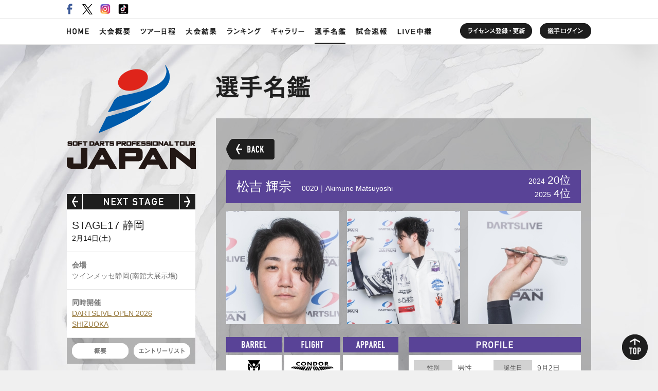

--- FILE ---
content_type: text/html; charset=UTF-8
request_url: https://livescore.japanprodarts.jp/directory_detail.php?p=4441
body_size: 30925
content:
<!DOCTYPE html>
<html lang="ja">
<head>
<meta http-equiv="X-UA-Compatible" content="IE=edge">
<meta charset="utf-8">
<title>松吉 輝宗｜選手名鑑｜SOFT DARTS PROFESSIONAL TOUR JAPAN OFFICIAL WEBSITE</title>
<meta name="keywords" content="JAPAN16,ダーツ,プロ,ソフトダーツ,ツアー,トーナメント,DARTSLIVE,JAPAN CUP,TOUR,JAPAN,ジャパン,ダーツライブ,1億円">
<meta name="description" content="株式会社ダーツライブが特別協賛する「SOFT DARTS PROFESSIONAL TOUR JAPAN」公式サイト。本大会はプロ登録選手が参加できる年間を通じた報酬総額1億円のダーツトーナメントです。">
<meta name="robots" content="noodp,noydir">
<meta name="author" content="一般社団法人J.D.U.">
<meta name="copyright" content="Copyright &copy; 一般社団法人J.D.U. All rights reserved.">
<meta name="viewport" content="width=device-width">

<link rel="contents" href="/">
<link rel="index" href="https://japanprodarts.jp/sitemap.html">

<link rel="stylesheet" href="./css/setting.css" media="all">
<link rel="stylesheet" href="./css/grslider.css" media="all">
<link rel="stylesheet" href="./css/common.css" media="all">
<link rel="stylesheet" href="./css/common_sp.css" media="screen">
<link rel="stylesheet" href="./css/directory.css?v=20251023_01" media="all">
<link rel="stylesheet" href="./css/directory_sp.css?v=20251023_01" media="screen">

<link rel="apple-touch-icon" href="/apple-touch-icon.png">
<link rel="apple-touch-icon-precomposed" href="/apple-touch-icon.png">

<script src="./js/jquery-1.12.3.min.js"></script>
<script src="./js/jquery.easing.js"></script>
<script src="./js/jquery.grslider.js"></script>
<script src="./js/common.js"></script>
<script src="./js/jquery.grsorter.js"></script>
<script src="./js/info.js"></script>
<script src="./js/add.js?v=20250712_03"></script>

<!--[if lt IE 9]>
<script src="./js/html5shiv.js"></script>
<script src="./js/selectivizr-min.js"></script>
<![endif]-->

<!-- Google Tag Manager -->
<script>(function(w,d,s,l,i){w[l]=w[l]||[];w[l].push({'gtm.start':
new Date().getTime(),event:'gtm.js'});var f=d.getElementsByTagName(s)[0],
j=d.createElement(s),dl=l!='dataLayer'?'&l='+l:'';j.async=true;j.src=
'https://www.googletagmanager.com/gtm.js?id='+i+dl;f.parentNode.insertBefore(j,f);
})(window,document,'script','dataLayer','GTM-T4WK8JK');</script>
<!-- End Google Tag Manager -->
<!--google-->
<script type="text/javascript">

 var _gaq = _gaq || [];
 _gaq.push(['_setAccount', 'UA-27817845-1']);
 _gaq.push(['_trackPageview']);

 (function() {
   var ga = document.createElement('script'); ga.type = 'text/javascript'; ga.async = true;
   ga.src = ('https:' == document.location.protocol ? 'https://ssl' : 'http://www') + '.google-analytics.com/ga.js';
   var s = document.getElementsByTagName('script')[0]; s.parentNode.insertBefore(ga, s);
 })();

</script>
<!--//google-->
<!-- Universal Analytics -->
<script>
(function(i,s,o,g,r,a,m){i['GoogleAnalyticsObject']=r;i[r]=i[r]||function(){
(i[r].q=i[r].q||[]).push(arguments)},i[r].l=1*new Date();a=s.createElement(o),
 m=s.getElementsByTagName(o)[0];a.async=1;a.src=g;m.parentNode.insertBefore(a,m)
 })(window,document,'script','//www.google-analytics.com/analytics.js','ga');

 ga('create', 'UA-27817845-3', 'auto', {'allowLinker':true});
 ga('require', 'linker');
 ga('linker:autoLink', ['japanprodarts.jp','livescore.japanprodarts.jp']);
 ga('send', 'pageview');
</script>
<!-- //Universal Analytics -->
</head>
<body>
<!-- Google Tag Manager (noscript) -->
<noscript><iframe src="https://www.googletagmanager.com/ns.html?id=GTM-T4WK8JK"
height="0" width="0" style="display:none;visibility:hidden"></iframe></noscript>
<!-- End Google Tag Manager (noscript) -->

    <div id="fb-root"></div>

<script>(function(d, s, id) {
  var js, fjs = d.getElementsByTagName(s)[0];
  if (d.getElementById(id)) return;
  js = d.createElement(s); js.id = id;
  js.src = "//connect.facebook.net/ja_JP/sdk.js#xfbml=1&version=v2.8";
  fjs.parentNode.insertBefore(js, fjs);
}(document, 'script', 'facebook-jssdk'));</script>

    <div id="container" class="">
	<header>
		<h1><a href="https://japanprodarts.jp/">SOFT DARTS PROFESSIONAL TOUR JAPAN</a></h1>

		<ul id="headerSponsor">
		</ul>
		<ul id="sns" class="clearfix">
			<li class="fb"><a href="https://www.facebook.com/japanprodarts" target="_blank">Facebook</a></li>
			<li class="tw"><a href="https://twitter.com/JapanProDarts" target="_blank">Twitter</a></li>
			<li class="ig"><a href="https://www.instagram.com/japan_prodarts/" target="_blank">Instagram</a></li>
			<li class="tk"><a href="https://www.tiktok.com/@japan_prodarts" target="_blank">TikTok</a></li>
		</ul>

		<nav>
			<ul class="clearfix" id="content-menu-list">
				<li class="home"><a href="https://japanprodarts.jp/"><img src="/img/common/nav_home.png" alt="HOME"></a></li>
				<li class="outline"><a href="https://japanprodarts.jp/outline.html"><img src="/img/common/nav_outline.png" alt="大会概要"></a></li>
				<li class="schedule"><a href="https://japanprodarts.jp/schedule.html"><img src="/img/common/nav_schedule.png" alt="ツアー日程"></a></li>
				<li class="result"><a href="./result.php"><img src="/img/common/nav_result.png" alt="大会結果"></a></li>
				<li class="ranking"><a href="./ranking.php"><img src="/img/common/nav_ranking.png" alt="ランキング"></a></li>
				<li class="gallery"><a href="https://japanprodarts.jp/gallery.html"><img src="/img/common/nav_gallery.png" alt="ギャラリー"></a></li>
				<li class="directory"><a href="./directory.php"><img src="/img/common/nav_directory.png" alt="選手名鑑"></a></li>
				<li class="info"><a href="./entry.php"><img src="/img/common/nav_info.png" alt="試合速報"></a></li>
				<li class="live"><a href="https://japanprodarts.jp/live.html"><img src="/img/common/nav_live.png" alt="LIVE中継"></a></li>
			</ul>

			<ul class="sub">
				<li class="loginPlayer"><a href="https://ssl.japanprodarts.jp/player/" target="_blank"><img src="/img/common/nav_login_player.png" alt="選手ログイン"></a></li>
				<li class="loginSponsor"><a href="https://ssl.japanprodarts.jp/sponsor/" target="_blank">スポンサーログイン</a></li>
				<li class="license"><a href="https://japanprodarts.jp/license.html"><img src="/img/common/nav_license.png" alt="ライセンス登録・更新"></a></li>
				<li class="inquiry"><a href="https://japanprodarts.jp/inquiry/">問い合わせ</a></li>
				<li class="sitemap"><a href="https://japanprodarts.jp/sitemap.html">サイトマップ</a></li>
				<li class="privacy"><a href="https://japanprodarts.jp/privacy.html">プライバシーポリシー</a></li>
			</ul>
		</nav>

		<a id="navBtn"></a>
	</header>

        <div id="contents" class="clearfix">
		<article id="directoryDetail" class="top50">
			<h2><img src="./img/directory/title.png" alt="選手名鑑"></h2>
			<div>
				<a href="#" id="btnBack">BACK</a>
				<div class="clearfix">
					<ul id="detailPhoto" class="clearfix">
						<li><img src="https://livescore.japanprodarts.jp/player_images/175021032229.jpg" alt=""></li>
						<li><img src="https://livescore.japanprodarts.jp/player_images/175021032554.jpg" alt=""></li>
						<li><img src="https://livescore.japanprodarts.jp/player_images/175021032793.jpg" alt=""></li>
					</ul>

					<div id="directoryTitle" class="clearfix">
						<h3><span>松吉 輝宗</span><small>0020｜Akimune Matsuyoshi</small></h3>
						<ul class="rank">
							<li><span class="year">2024</span>20位</li>
							<li><span class="year">2025</span>4位</li>
						</ul>
					</div>

					<section id="detailConstructor">
						<ul class="clearfix">
							<li id="detailBarrel">
								<h4><img src="./img/directory/detail_barrel.png" alt="BAREEL"></h4>
								<div><a href="http://www.e-tri.jp/"><img src="https://livescore.japanprodarts.jp/sponsor_images/s_174468135846.png" alt="TRiNiDAD"></a></div>
							</li>
							<li id="detailFlight">
								<h4><img src="./img/directory/detail_flight.png" alt="FLIGHT"></h4>
								<div><a href="http://condor.jp/"><img src="https://livescore.japanprodarts.jp/sponsor_images/s_145809487558.png" alt="CONDOR"></a></div>
							</li>
							<li id="detailApparel">
								<h4><img src="./img/directory/detail_apparel.png" alt="APPAREL"></h4>
								<div><img src="https://livescore.japanprodarts.jp/images/no_sponsor_logo.png" alt="no sponsor"></div>
							</li>
							<li id="detailOthers">
								<h4><img src="./img/directory/detail_others.png" alt="OTHERS"></h4>
								<div>
									<ul class="clearfix">
										<li><a href="http://www.s-darts.com/"><img src="https://livescore.japanprodarts.jp/sponsor_images/s_145809527898.png" alt="S-DARTS"></a></li>
										<li><a href="https://www.tometeba.jp/"><img src="https://livescore.japanprodarts.jp/sponsor_images/s_167817640269.png" alt="とめ手羽"></a></li>
									</ul>
									<p>
										Foot clothing<br>
										Darts shop TiTO<br>
										Darts Bar Famous<br>
										DARTSLIVE<br>
									</p>
								</div>
							</li>
						</ul>
					</section>

					<div id="pcRight">
						<section id="detailProfile">
							<h4><img src="./img/directory/detail_profile.png" alt="PROFILE"></h4>
							<dl>
								<dt>性別</dt><!--
								--><dd>男性</dd><!--
								--><dt>誕生日</dt><!--
								--><dd>9月2日</dd><!--
								--><dt>身長</dt><!--
								--><dd>180</dd><!--
								--><dt>血液型</dt><!--
								--><dd>不明</dd><!--
								--><dt>利き腕</dt><!--
								--><dd>右</dd><!--
								--><dt>地域</dt><!--
								--><dd>大阪府</dd><!--
								--><dt>ダーツ歴</dt><!--
								--><dd>-</dd><!--
								--><dt>Rt.</dt><!--
								--><dd>-</dd>
							</dl>
						</section>

						<section id="detailHistory">
							<h4><img src="./img/directory/detail_history.png" alt="戦歴"></h4>
							<p>
								2025 STAGE 15 宮城<span>TOP16</span><br>
								2025 STAGE 14 北海道<span>TOP16</span><br>
								2025 STAGE 13 福岡<span>TOP8</span><br>
								2025 STAGE 12 福岡<span>TOP8</span><br>
								2025 STAGE 11 大阪<span>優勝</span><br>
								2025 STAGE 10 愛知<span>TOP16</span><br>
							</p>
						</section>
					</div>
				</div>
			</div>
		</article>

<script>
document.getElementById('btnBack').addEventListener('click', function (e) {
	e.preventDefault();
	history.back();
});
</script>

		<div id="sideContents">
			<div style="position: relative;">

				<div id="nextstage">
					<h2><img src="./img/common/nextstage.png" alt="NEXT STAGE"></h2>
					<ul id="nsSlider" class="grSlider" data-init-num="17">
						<li>
							<div><h3>STAGE1 香川</h3>4月27日(日)<img src='/img/common/exciting_stageicon.jpg' class='exciting_stageicon'></div>
							<div><h4>会場</h4>あなぶきアリーナ香川</div>
							<div><h4>同時開催</h4><a href="https://www.one-ep.co.jp/%E9%96%8B%E5%82%AC%E5%A4%A7%E4%BC%9A-%E3%83%AA%E3%83%BC%E3%82%B0%E6%83%85%E5%A0%B1/%E3%83%95%E3%83%A9%E3%83%AF%E3%83%BC%E3%82%AB%E3%83%83%E3%83%97-%E9%A6%99%E5%B7%9D/%E3%83%95%E3%83%A9%E3%83%AF%E3%83%BC%E3%82%AB%E3%83%83%E3%83%972025/" target="_blank">フラワーカップ 2025</a></div>

							<div class="btnArea">
								<ul class="clearfix">
									<li class="outline"><a href="https://japanprodarts.jp/2025/stage1">概要</a></li>
									<li class="entry"><a href="https://livescore.japanprodarts.jp/entry_list.php?id=199">エントリーリスト</a></li>
									<li class="result"><a href="https://livescore.japanprodarts.jp/result.php?id=199">リザルト</a></li>
								</ul>
							</div>
						</li>
						<li>
							<div><h3>STAGE2 岡山</h3>5月11日(日)</div>
							<div><h4>会場</h4>コンベックス岡山</div>
							<div><h4>同時開催</h4><a href="https://www.one-ep.co.jp/%E9%96%8B%E5%82%AC%E5%A4%A7%E4%BC%9A-%E3%83%AA%E3%83%BC%E3%82%B0%E6%83%85%E5%A0%B1/%E3%83%94%E3%83%BC%E3%83%81%E3%82%AB%E3%83%83%E3%83%97-%E5%B2%A1%E5%B1%B1/%E3%83%94%E3%83%BC%E3%83%81%E3%82%AB%E3%83%83%E3%83%97-%E5%B2%A1%E5%B1%B1-2025/" target="_blank">ピーチカップ岡山 2025</a></div>

							<div class="btnArea">
								<ul class="clearfix">
									<li class="outline"><a href="https://japanprodarts.jp/2025/stage2">概要</a></li>
									<li class="entry"><a href="https://livescore.japanprodarts.jp/entry_list.php?id=200">エントリーリスト</a></li>
									<li class="result"><a href="https://livescore.japanprodarts.jp/result.php?id=200">リザルト</a></li>
								</ul>
							</div>
						</li>
						<li>
							<div><h3>STAGE3 東京</h3>5月24日(土)</div>
							<div><h4>会場</h4>東京ビッグサイト南展示棟4ホール</div>
							<div><h4>同時開催</h4><a href="https://www.dartslive-open.jp/2025/tokyo0525/overview.html" target="_blank">DARTSLIVE OPEN 2025 TOKYO</a></div>

							<div class="btnArea">
								<ul class="clearfix">
									<li class="outline"><a href="https://japanprodarts.jp/2025/stage3.php">概要</a></li>
									<li class="entry"><a href="https://livescore.japanprodarts.jp/entry_list.php?id=201">エントリーリスト</a></li>
									<li class="result"><a href="https://livescore.japanprodarts.jp/result.php?id=201">リザルト</a></li>
								</ul>
							</div>
						</li>
						<li>
							<div><h3>STAGE4 京都</h3>6月1日(日)</div>
							<div><h4>会場</h4>みやこめっせ</div>
							<div><h4>同時開催</h4></div>

							<div class="btnArea">
								<ul class="clearfix">
									<li class="outline"><a href="https://japanprodarts.jp/2025/stage4.php">概要</a></li>
									<li class="entry"><a href="https://livescore.japanprodarts.jp/entry_list.php?id=202">エントリーリスト</a></li>
									<li class="result"><a href="https://livescore.japanprodarts.jp/result.php?id=202">リザルト</a></li>
								</ul>
							</div>
						</li>
						<li>
							<div><h3>STAGE5 新潟</h3>6月8日(日)</div>
							<div><h4>会場</h4>朱鷺メッセ</div>
							<div><h4>同時開催</h4><a href="https://nimitz222.com/niigata2025.html" target="_blank">DARTSLIVE 新潟大会 2025</a></div>

							<div class="btnArea">
								<ul class="clearfix">
									<li class="outline"><a href="https://japanprodarts.jp/2025/stage5.php">概要</a></li>
									<li class="entry"><a href="https://livescore.japanprodarts.jp/entry_list.php?id=203">エントリーリスト</a></li>
									<li class="result"><a href="https://livescore.japanprodarts.jp/result.php?id=203">リザルト</a></li>
								</ul>
							</div>
						</li>
						<li>
							<div><h3>STAGE6 北海道</h3>6月14日(土)<img src='/img/common/exciting_stageicon.jpg' class='exciting_stageicon'></div>
							<div><h4>会場</h4>アクセスサッポロ</div>
							<div><h4>同時開催</h4><a href="https://www.dartslive-open.jp/2025/sapporo0614/overview.html" target="_blank">DARTSLIVE OPEN 2025 SAPPORO</a></div>

							<div class="btnArea">
								<ul class="clearfix">
									<li class="outline"><a href="https://japanprodarts.jp/2025/stage6">概要</a></li>
									<li class="entry"><a href="https://livescore.japanprodarts.jp/entry_list.php?id=204">エントリーリスト</a></li>
									<li class="result"><a href="https://livescore.japanprodarts.jp/result.php?id=204">リザルト</a></li>
								</ul>
							</div>
						</li>
						<li>
							<div><h3>STAGE7 神奈川</h3>7月12日(土)</div>
							<div><h4>会場</h4>パシフィコ横浜(展示ホールB)</div>
							<div><h4>同時開催</h4><a href="https://www.dartslive-open.jp/2025/yokohama0713/overview.html" target="_blank">DARTSLIVE OPEN 2025 YOKOHAMA</a></div>

							<div class="btnArea">
								<ul class="clearfix">
									<li class="outline"><a href="https://japanprodarts.jp/2025/stage7">概要</a></li>
									<li class="entry"><a href="https://livescore.japanprodarts.jp/entry_list.php?id=205">エントリーリスト</a></li>
									<li class="result"><a href="https://livescore.japanprodarts.jp/result.php?id=205">リザルト</a></li>
								</ul>
							</div>
						</li>
						<li>
							<div><h3>STAGE8 京都</h3>7月19日(土)</div>
							<div><h4>会場</h4>京都パルスプラザ</div>
							<div><h4>同時開催</h4><a href="http://dmc-classic.fareastdarts.co.jp/index.html" target="_blank">DMC CLASSIC 2025</a></div>

							<div class="btnArea">
								<ul class="clearfix">
									<li class="outline"><a href="https://japanprodarts.jp/2025/stage8">概要</a></li>
									<li class="entry"><a href="https://livescore.japanprodarts.jp/entry_list.php?id=206">エントリーリスト</a></li>
									<li class="result"><a href="https://livescore.japanprodarts.jp/result.php?id=206">リザルト</a></li>
								</ul>
							</div>
						</li>
						<li>
							<div><h3>STAGE9 福島</h3>8月10日(日)</div>
							<div><h4>会場</h4>ビッグパレットふくしま(多目的展示ホール)</div>
							<div><h4>同時開催</h4><a href="https://www.dartslive-open.jp/2025/fukushima0810/overview.html" target="_blank">DARTSLIVE OPEN 2025 FUKUSHIMA</a></div>

							<div class="btnArea">
								<ul class="clearfix">
									<li class="outline"><a href="https://japanprodarts.jp/2025/stage9">概要</a></li>
									<li class="entry"><a href="https://livescore.japanprodarts.jp/entry_list.php?id=207">エントリーリスト</a></li>
									<li class="result"><a href="https://livescore.japanprodarts.jp/result.php?id=207">リザルト</a></li>
								</ul>
							</div>
						</li>
						<li>
							<div><h3>STAGE10 愛知</h3>8月31日(日)</div>
							<div><h4>会場</h4>ポートメッセなごや(第2展示館)</div>
							<div><h4>同時開催</h4><a href="https://mass-makan.com/nagoya/" target="_blank">名古屋ダーツトーナメント2025</a></div>

							<div class="btnArea">
								<ul class="clearfix">
									<li class="outline"><a href="https://japanprodarts.jp/2025/stage10.php">概要</a></li>
									<li class="entry"><a href="https://livescore.japanprodarts.jp/entry_list.php?id=208">エントリーリスト</a></li>
									<li class="result"><a href="https://livescore.japanprodarts.jp/result.php?id=208">リザルト</a></li>
								</ul>
							</div>
						</li>
						<li>
							<div><h3>STAGE11 大阪</h3>9月6日(土)</div>
							<div><h4>会場</h4>大和アリーナ</div>
							<div><h4>同時開催</h4><a href="https://www.dartslive-open.jp/2025/osaka0907/overview.html" target="_blank">DARTSLIVE OPEN 2025 OSAKA</a></div>

							<div class="btnArea">
								<ul class="clearfix">
									<li class="outline"><a href="https://japanprodarts.jp/2025/stage11">概要</a></li>
									<li class="entry"><a href="https://livescore.japanprodarts.jp/entry_list.php?id=209">エントリーリスト</a></li>
									<li class="result"><a href="https://livescore.japanprodarts.jp/result.php?id=209">リザルト</a></li>
								</ul>
							</div>
						</li>
						<li>
							<div><h3>STAGE12 福岡</h3>10月4日(土)<img src='/img/common/exciting_stageicon.jpg' class='exciting_stageicon'></div>
							<div><h4>会場</h4>西日本総合展示場新館</div>
							<div><h4>同時開催</h4><a href="https://nimitz222.com/kitakyushu2025.html#tournament" target="_blank">JAPANCUP 九州サーキット2025 北九州大会</a></div>

							<div class="btnArea">
								<ul class="clearfix">
									<li class="outline"><a href="https://japanprodarts.jp/2025/stage12">概要</a></li>
									<li class="entry"><a href="https://livescore.japanprodarts.jp/entry_list.php?id=210">エントリーリスト</a></li>
									<li class="result"><a href="https://livescore.japanprodarts.jp/result.php?id=210">リザルト</a></li>
								</ul>
							</div>
						</li>
						<li>
							<div><h3>STAGE13 福岡</h3>10月5日(日)<img src='/img/common/exciting_stageicon.jpg' class='exciting_stageicon'></div>
							<div><h4>会場</h4>西日本総合展示場新館</div>
							<div><h4>同時開催</h4><a href="https://nimitz222.com/kitakyushu2025.html#tournament" target="_blank">JAPANCUP 九州サーキット2025 北九州大会</a></div>

							<div class="btnArea">
								<ul class="clearfix">
									<li class="outline"><a href="https://japanprodarts.jp/2025/stage13">概要</a></li>
									<li class="entry"><a href="https://livescore.japanprodarts.jp/entry_list.php?id=211">エントリーリスト</a></li>
									<li class="result"><a href="https://livescore.japanprodarts.jp/result.php?id=211">リザルト</a></li>
								</ul>
							</div>
						</li>
						<li>
							<div><h3>STAGE14 北海道</h3>11月9日(日)<img src='/img/common/exciting_stageicon.jpg' class='exciting_stageicon'></div>
							<div><h4>会場</h4>アクセスサッポロ</div>
							<div><h4>同時開催</h4><a href="http://touyagroup.com/wp/wp-content/uploads/2025/10/2025%E5%8C%97%E6%B5%B7%E3%82%AB%E3%83%83%E3%83%97%E8%A6%81%E9%A0%85.pdf" target="_blank">20th HOKKAICUP 2025</a></div>

							<div class="btnArea">
								<ul class="clearfix">
									<li class="outline"><a href="https://japanprodarts.jp/2025/stage14.php">概要</a></li>
									<li class="entry"><a href="https://livescore.japanprodarts.jp/entry_list.php?id=212">エントリーリスト</a></li>
									<li class="result"><a href="https://livescore.japanprodarts.jp/result.php?id=212">リザルト</a></li>
								</ul>
							</div>
						</li>
						<li>
							<div><h3>STAGE15 宮城</h3>11月15日(土)</div>
							<div><h4>会場</h4>夢メッセみやぎ(展示ホールBC)</div>
							<div><h4>同時開催</h4><a href="https://www.dartslive-open.jp/2025/miyagi1115/overview.html" target="_blank">DARTSLIVE OPEN 2025 MIYAGI 2nd</a></div>

							<div class="btnArea">
								<ul class="clearfix">
									<li class="outline"><a href="https://japanprodarts.jp/2025/stage15.php">概要</a></li>
									<li class="entry"><a href="https://livescore.japanprodarts.jp/entry_list.php?id=213">エントリーリスト</a></li>
									<li class="result"><a href="https://livescore.japanprodarts.jp/result.php?id=213">リザルト</a></li>
								</ul>
							</div>
						</li>
						<li>
							<div><h3>STAGE16 広島</h3>12月13日(土)</div>
							<div><h4>会場</h4>広島市中小企業会館</div>
							<div><h4>同時開催</h4><a href="https://www.one-ep.co.jp/%E9%96%8B%E5%82%AC%E5%A4%A7%E4%BC%9A-%E3%83%AA%E3%83%BC%E3%82%B0%E6%83%85%E5%A0%B1/peace-cup-hiroshima/peace-cup-hiroshima-2025/" target="_blank">PEACE CUP HIROSHIMA 2025</a></div>

							<div class="btnArea">
								<ul class="clearfix">
									<li class="outline"><a href="https://japanprodarts.jp/2025/stage16.php">概要</a></li>
									<li class="entry"><a href="https://livescore.japanprodarts.jp/entry_list.php?id=214">エントリーリスト</a></li>
									<li class="result"><a href="https://livescore.japanprodarts.jp/result.php?id=214">リザルト</a></li>
								</ul>
							</div>
						</li>
						<li>
							<div><h3>STAGE17 静岡</h3>2月14日(土)</div>
							<div><h4>会場</h4>ツインメッセ静岡(南館大展示場)</div>
							<div><h4>同時開催</h4><a href="https://www.dartslive-open.jp/2026/shizuoka0215/overview.html" target="_blank">DARTSLIVE OPEN 2026 SHIZUOKA</a></div>

							<div class="btnArea">
								<ul class="clearfix">
									<li class="outline"><a href="https://japanprodarts.jp/2025/stage17.php">概要</a></li>
									<li class="entry"><a href="https://livescore.japanprodarts.jp/entry_list.php?id=215">エントリーリスト</a></li>
								</ul>
							</div>
						</li>
						<li>
							<div><h3>STAGE18 千葉</h3>3月14日(土)<img src='/img/common/exciting_stageicon.jpg' class='exciting_stageicon'></div>
							<div><h4>会場</h4>幕張メッセ</div>
							<div><h4>同時開催</h4><a href="https://www.tsuwamonodarts.net/" target="_blank">TSUWAMONO 2026</a></div>

							<div class="btnArea">
								<ul class="clearfix">
									<li class="entry"><a href="https://livescore.japanprodarts.jp/entry_list.php?id=216">エントリーリスト</a></li>
								</ul>
							</div>
						</li>
					</ul>
				</div>
			</div>

			<div id="winner">
				<h2><img src="./img/common/winner_stage16.png" alt="STAGE16"></h2>
				<div class="btnMore"><a href="https://livescore.japanprodarts.jp/result.php?id=214">MORE</a></div>
				<h3><img src="./img/common/winner_j.png" alt="JAPAN"></h3>
				<ul class=" rankingList directoryLink clearfix">
					<li class="gold">
						<div class="rank"><div><div><span class="num num1">1</span></div></div></div>
						<img class="photo" src="https://livescore.japanprodarts.jp/player_images/s_176291259611.jpg" alt="">
						<div class="text">
							<div class="name"><a href="https://livescore.japanprodarts.jp/directory_detail.php?p=3466" class="directoryLinkText">木村 裕馬<small>0034｜Yuma Kimura</small></a><a class="directoryLinkOpener"></a></div>
							<ul class="constructorList clearfix">
								<li>TRiNiDAD</li>
								<li>CONDOR</li>
								<li>SHADE</li>
							</ul>
							<a class="directoryLinkBtn" src="https://livescore.japanprodarts.jp/directory_detail.php?p=3466"></a>
						</div>
					</li>
					<li class="silver">
						<div class="rank"><div><div><span class="num num2">2</span></div></div></div>
						<div class="text">
							<div class="name"><a href="https://livescore.japanprodarts.jp/directory_detail.php?p=3412" class="directoryLinkText">酒井 素<small>0004｜Motomu Sakai</small></a><a class="directoryLinkOpener"></a></div>
							<a class="directoryLinkBtn" src="https://livescore.japanprodarts.jp/directory_detail.php?p=3412"></a>
						</div>
					</li>
					<li class="bronze">
						<div class="rank"><div><div><span class="num num3">3</span></div></div></div>
						<div class="text">
							<div class="name"><a href="https://livescore.japanprodarts.jp/directory_detail.php?p=3633" class="directoryLinkText">吉野 洋幸<small>0060｜Hiroyuki Yoshino</small></a><a class="directoryLinkOpener"></a></div>
							<a class="directoryLinkBtn" src="https://livescore.japanprodarts.jp/directory_detail.php?p=3633"></a>
						</div>
					</li>
					<li class="bronze">
						<div class="rank"><div><div><span class="num num3">3</span></div></div></div>
						<div class="text">
							<div class="name"><a href="https://livescore.japanprodarts.jp/directory_detail.php?p=2704" class="directoryLinkText">林 雄太<small>0015｜Yuta Hayashi</small></a><a class="directoryLinkOpener"></a></div>
							<a class="directoryLinkBtn" src="https://livescore.japanprodarts.jp/directory_detail.php?p=2704"></a>
						</div>
					</li>
				</ul>
				<h3><img src="./img/common/winner_jl.png" alt="JAPAN LADIES"></h3>
				<ul class="ladies rankingList directoryLink clearfix">
					<li class="gold">
						<div class="rank"><div><div><span class="num num1">1</span></div></div></div>
						<img class="photo" src="https://livescore.japanprodarts.jp/player_images/s_174659715879.jpg" alt="">
						<div class="text">
							<div class="name"><a href="https://livescore.japanprodarts.jp/directory_detail.php?p=4084" class="directoryLinkText">青井 梨佳<small>5003｜Rika Aoi</small></a><a class="directoryLinkOpener"></a></div>
							<ul class="constructorList clearfix">
								<li>JokerDriverDarts</li>
								<li>L-style</li>
								<li></li>
							</ul>
							<a class="directoryLinkBtn" src="https://livescore.japanprodarts.jp/directory_detail.php?p=4084"></a>
						</div>
					</li>
					<li class="silver">
						<div class="rank"><div><div><span class="num num2">2</span></div></div></div>
						<div class="text">
							<div class="name"><a href="https://livescore.japanprodarts.jp/directory_detail.php?p=2875" class="directoryLinkText">林 桃加<small>5001｜Momoka Hayashi</small></a><a class="directoryLinkOpener"></a></div>
							<a class="directoryLinkBtn" src="https://livescore.japanprodarts.jp/directory_detail.php?p=2875"></a>
						</div>
					</li>
					<li class="bronze">
						<div class="rank"><div><div><span class="num num3">3</span></div></div></div>
						<div class="text">
							<div class="name"><a href="https://livescore.japanprodarts.jp/directory_detail.php?p=1926" class="directoryLinkText">岩田 夏海<small>5002｜Natsumi Iwata</small></a><a class="directoryLinkOpener"></a></div>
							<a class="directoryLinkBtn" src="https://livescore.japanprodarts.jp/directory_detail.php?p=1926"></a>
						</div>
					</li>
					<li class="bronze">
						<div class="rank"><div><div><span class="num num3">3</span></div></div></div>
						<div class="text">
							<div class="name"><a href="https://livescore.japanprodarts.jp/directory_detail.php?p=1794" class="directoryLinkText">小宮山 亜美<small>5026｜Ami Komiyama</small></a><a class="directoryLinkOpener"></a></div>
							<a class="directoryLinkBtn" src="https://livescore.japanprodarts.jp/directory_detail.php?p=1794"></a>
						</div>
					</li>
				</ul>
			</div>

			<div id="fbArea">
				<a class="twitter-timeline" data-lang="en" data-width="250" data-height="400" data-dnt="true" data-theme="light" href="https://twitter.com/JapanProDarts?ref_src=twsrc%5Etfw">Tweets by JapanProDarts</a>
				<script async src="https://platform.twitter.com/widgets.js" charset="utf-8"></script>
			</div>

			<div id="media">
				<h2><img src="./img/common/media.png" alt="MEDIA"></h2>
				<ul>
					<li><a href="http://dartslive.tv/" target="_blank"><img src="./img/common/media_dltv.png" alt="DARTSLIVE.TV"></a></li>
					<li><a href="http://japan-darts.tv/" target="_blank"><img src="./img/common/media_jdt.png" alt="JAPAN DARTS.TV"></a></li>
				</ul>
			</div>
		</div>
        </div>

	<footer>
		<a href="#container" id="btnPagetop">TOP</a>
		<div class="clearfix">
			<p>&copy;一般社団法人J.D.U　All right riserved.</p>
			<ul>
				<li><a href="https://japanprodarts.jp/inquiry/">お問い合わせ</a></li>
				<li><a href="https://japanprodarts.jp/sitemap.php">サイトマップ</a></li>
				<li><a href="https://japanprodarts.jp/privacy.php">プライバシーポリシー</a></li>
			</ul>
		</div>
	</footer>
    </div>

<!-- User Insight PCDF Code Start : dartslive.com -->
<script type="text/javascript">
var _uic = _uic ||{}; var _uih = _uih ||{};_uih['id'] = 53659;
_uih['lg_id'] = '';
_uih['fb_id'] = '';
_uih['tw_id'] = '';
_uih['uigr_1'] = ''; _uih['uigr_2'] = 'japanprodarts'; _uih['uigr_3'] = ''; _uih['uigr_4'] = ''; _uih['uigr_5'] = '';
_uih['uigr_6'] = ''; _uih['uigr_7'] = ''; _uih['uigr_8'] = ''; _uih['uigr_9'] = ''; _uih['uigr_10'] = '';

/* DO NOT ALTER BELOW THIS LINE */
/* WITH FIRST PARTY COOKIE */
(function() {
var bi = document.createElement('script');bi.type = 'text/javascript'; bi.async = true;
bi.src = '//cs.nakanohito.jp/b3/bi.js';
var s = document.getElementsByTagName('script')[0];s.parentNode.insertBefore(bi, s);
})();
</script>
<!-- User Insight PCDF Code End : dartslive.com -->
</body>
</html>

--- FILE ---
content_type: text/plain
request_url: https://www.google-analytics.com/j/collect?v=1&_v=j102&a=1479840102&t=pageview&_s=1&dl=https%3A%2F%2Flivescore.japanprodarts.jp%2Fdirectory_detail.php%3Fp%3D4441&ul=en-us%40posix&dt=%E6%9D%BE%E5%90%89%20%E8%BC%9D%E5%AE%97%EF%BD%9C%E9%81%B8%E6%89%8B%E5%90%8D%E9%91%91%EF%BD%9CSOFT%20DARTS%20PROFESSIONAL%20TOUR%20JAPAN%20OFFICIAL%20WEBSITE&sr=1280x720&vp=1280x720&_u=IGBACEABBAAAACAAI~&jid=1292207548&gjid=150519612&cid=672927427.1768989893&tid=UA-27817845-3&_gid=1130369832.1768989893&_r=1&_slc=1&z=199767103
body_size: -453
content:
2,cG-ZTHPH5PDPC